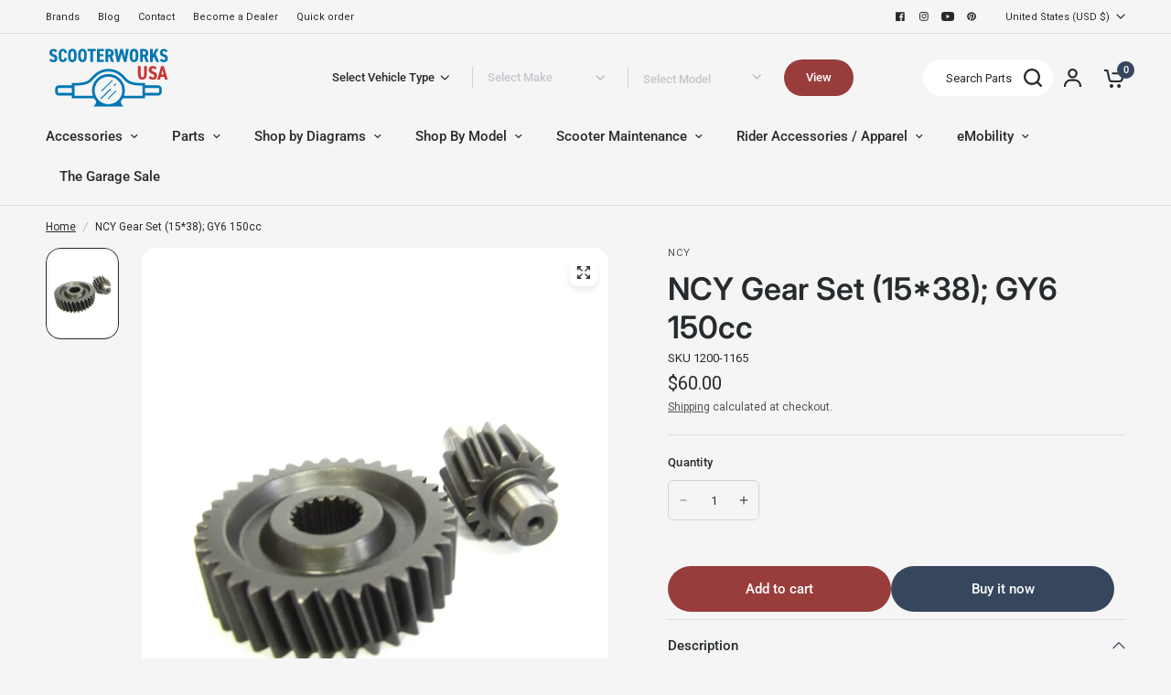

--- FILE ---
content_type: text/css
request_url: https://www.scooterworks.com/cdn/shop/t/4/assets/mobile-menu.css?v=160951039585505750671695112826
body_size: 320
content:
.mobile-menu .sub-menu{transition:all .25s cubic-bezier(.104,.204,.492,1)}.mobile-menu-drawer{position:absolute;top:calc(100% + 61px);left:0;width:100vw;background:var(--color-header-bg, var(--bg-body, #fff));height:calc(100vh - calc(100% + var(--header-offset, 0px)));display:block;border-top:1px solid var(--color-header-border, var(--color-border, #dadce0));overflow-x:hidden;overflow-y:scroll;text-align:left;opacity:0;visibility:hidden;transform:translateY(50px);transition:opacity .25s cubic-bezier(.104,.204,.492,1),transform .25s cubic-bezier(.104,.204,.492,1)}@supports (height: 100dvh){.mobile-menu-drawer{height:calc(100dvh - calc(100% + var(--header-offset, 0px) + 61px))}}.mobile-menu-drawer.active{transform:translateY(0);opacity:1;visibility:visible}.mobile-menu-drawer--inner{min-height:100%;position:relative;display:flex;flex-direction:column}.mobile-menu-drawer .thb-mobile-menu-footer{margin-top:auto;position:sticky;bottom:0;left:0;text-align:center;border-top:1px solid var(--color-header-border, var(--color-border, #e5e5e5));background:var(--color-header-bg, var(--bg-body, #fff))}.mobile-menu-drawer .thb-mobile-menu-footer .thb-localization-forms{text-align:center;border-top:1px solid var(--color-header-border, var(--color-border, #e5e5e5))}.mobile-menu-drawer .thb-mobile-menu-footer .shopify-localization-form>div{margin-left:0;margin-right:20px}.mobile-menu-drawer .thb-mobile-menu-footer .shopify-localization-form .select{margin-bottom:0;padding-right:14px}.mobile-menu-drawer .thb-mobile-menu-footer .shopify-localization-form .select-arrow{right:0}.mobile-menu-drawer .thb-mobile-menu-footer .shopify-localization-form .select-arrow svg path{stroke:var(--color-header-text, --color-body)}.mobile-menu-drawer .thb-mobile-menu-footer .shopify-localization-form select{font-size:.875rem;white-space:nowrap;text-overflow:ellipsis;color:var(--color-header-text, --color-body)}.mobile-menu-drawer .thb-mobile-menu-footer .thb-mobile-account-link{display:flex;align-items:center;justify-content:center;padding:10px 0;font-size:11px;line-height:15px;color:var(--color-header-links, --color-accent)}.mobile-menu-drawer .thb-mobile-menu-footer .thb-mobile-account-link svg{margin-right:12px;height:13px;width:auto}.mobile-menu-drawer .thb-mobile-menu-footer .thb-mobile-account-link svg path{fill:var(--color-header-links, --color-accent)}[dir=rtl] .mobile-menu-drawer .thb-mobile-menu-footer .thb-mobile-account-link svg{margin-right:0;margin-left:12px}.no-js .mobile-menu-drawer .thb-mobile-menu-footer .thb-mobile-account-link{margin-left:auto}.mobile-menu{list-style:none;margin:0 0 20px;overflow:hidden;width:100%;padding:0 15px}@media only screen and (min-width: 768px){.mobile-menu{padding:0 50px}}.mobile-menu li>a,.mobile-menu li summary{display:flex;align-items:center;padding:11px 0;min-height:54px;font-size:20px;line-height:32px;font-weight:500;border-bottom:1px solid var(--color-header-border, var(--color-border, #E5E5E5));color:var(--color-header-links, --color-accent)}.mobile-menu li>a .link-forward,.mobile-menu li summary .link-forward{height:100%;display:flex;align-items:center;justify-content:flex-end;line-height:53px;width:40px;margin-left:auto}[dir=rtl] .mobile-menu li>a .link-forward,[dir=rtl] .mobile-menu li summary .link-forward{margin-left:0;margin-right:auto}.mobile-menu li>a .link-forward svg path,.mobile-menu li summary .link-forward svg path{stroke:var(--color-header-links, --color-accent)}[dir=rtl] .mobile-menu li>a .link-forward svg,[dir=rtl] .mobile-menu li summary .link-forward svg{transform:rotate(180deg)}.mobile-menu li .link-container summary{width:100%}.no-js .mobile-menu li .link-container[open]>.sub-menu{transform:translate(0);visibility:visible}.mobile-menu li .link-container[open].menu-opening>.sub-menu{transform:translate(0);visibility:visible}.mobile-menu .parent-link-back button{width:100%;font-size:14px;line-height:22px;height:46px;display:flex;align-items:center;color:var(--color-header-links, --color-accent)}.mobile-menu .parent-link-back button svg{margin-right:10px}.mobile-menu .parent-link-back button svg path{stroke:var(--color-header-links, --color-accent)}[dir=rtl] .mobile-menu .parent-link-back button svg{transform:rotate(180deg);margin-right:0;margin-left:10px}.mobile-menu .mega-menu-promotion{padding:15px 0 0}.mobile-menu .sub-menu{width:100%;height:auto;min-height:100%;position:absolute;top:0;left:0;z-index:10;background:#f5f5f5;transform:translate(100%);margin-left:0;list-style:none;padding:0 15px;visibility:hidden}[dir=rtl] .mobile-menu .sub-menu{transform:translate(-100%)}@media only screen and (min-width: 768px){.mobile-menu .sub-menu{padding:0 50px}}.mobile-menu .sub-menu .sub-menu{z-index:12}.mobile-menu-drawer .social-links{padding:0 15px;font-size:.8125rem}@media only screen and (min-width: 768px){.mobile-menu-drawer .social-links{padding:0 50px}}.mobile-menu-drawer .social-links li{display:inline-flex;vertical-align:middle;margin-bottom:0}.mobile-menu-drawer .social-links svg path{fill:var(--color-header-links, --color-accent)}.mobile-secondary-menu{list-style:none;margin:0 0 30px;font-size:.875rem;padding:0 15px}@media only screen and (min-width: 768px){.mobile-secondary-menu{padding:0 50px}}.mobile-secondary-menu a{display:block;font-size:14px;line-height:22px;color:var(--color-header-links, --color-accent)}.mobile-menu .sub-menu li:nth-last-child(2) .mega-menu-promotion{padding-top:20px}.mobile-menu .sub-menu li:last-child .mega-menu-promotion{padding-bottom:30px}
/*# sourceMappingURL=/cdn/shop/t/4/assets/mobile-menu.css.map?v=160951039585505750671695112826 */


--- FILE ---
content_type: image/svg+xml
request_url: https://www.scooterworks.com/cdn/shop/files/streamline_shipping-transfer-truck-truck-shipping-delivery_20x20_crop_center.svg?v=1692936734
body_size: -274
content:
<svg width="20" height="21" viewBox="0 0 20 21" fill="none" xmlns="http://www.w3.org/2000/svg">
<g id="streamline:shipping-transfer-truck-truck-shipping-delivery" clip-path="url(#clip0_5457_128933)">
<g id="Group">
<path id="Vector" d="M7.8577 8.64718H3.57199C2.81423 8.64718 2.0875 8.9482 1.55168 9.48402C1.01586 10.0198 0.714844 10.7466 0.714844 11.5043V17.2186H2.8577M17.8577 17.2186H19.2863V7.21861C19.2863 6.83973 19.1358 6.47637 18.8679 6.20846C18.5999 5.94055 18.2366 5.79004 17.8577 5.79004H9.28627C8.90739 5.79004 8.54403 5.94055 8.27612 6.20846C8.00821 6.47637 7.8577 6.83973 7.8577 7.21861V15.3329M8.57199 17.2186H12.1434" stroke="#262B2E" stroke-width="1.42857" stroke-linecap="round" stroke-linejoin="round"/>
<path id="Vector_2" d="M5.71456 20.0756C7.29252 20.0756 8.57171 18.7964 8.57171 17.2185C8.57171 15.6405 7.29252 14.3613 5.71456 14.3613C4.13661 14.3613 2.85742 15.6405 2.85742 17.2185C2.85742 18.7964 4.13661 20.0756 5.71456 20.0756Z" stroke="#262B2E" stroke-width="1.42857" stroke-linecap="round" stroke-linejoin="round"/>
<path id="Vector_3" d="M15.0007 20.0756C16.5787 20.0756 17.8578 18.7964 17.8578 17.2185C17.8578 15.6405 16.5787 14.3613 15.0007 14.3613C13.4227 14.3613 12.1436 15.6405 12.1436 17.2185C12.1436 18.7964 13.4227 20.0756 15.0007 20.0756Z" stroke="#262B2E" stroke-width="1.42857" stroke-linecap="round" stroke-linejoin="round"/>
</g>
</g>
<defs>
<clipPath id="clip0_5457_128933">
<rect width="20" height="20" fill="white" transform="translate(0 0.790039)"/>
</clipPath>
</defs>
</svg>


--- FILE ---
content_type: text/javascript; charset=utf-8
request_url: https://www.scooterworks.com/products/ncy-gear-set-1538-gy6-150cc.js
body_size: 1336
content:
{"id":8651757977880,"title":"NCY Gear Set (15*38); GY6 150cc","handle":"ncy-gear-set-1538-gy6-150cc","description":"\u003cp\u003eNCY 15*38 upgear kit for 125\/150cc GY6 engines lets you get the most out of your big bore kit, with increased top speed and a more usable rev range. This set provides an 18% increase in up gear ratio over a stock 13*40 gear set.\u003c\/p\u003e\u003cp\u003e\u003cstrong\u003eNOTE: \u003c\/strong\u003eWhen installing, you must reuse the stock 42-tooth counter shaft gear. Additionally, a 50-ton gear press required for install. \u003c\/p\u003e\u003cp\u003e\u003cstrong\u003eSpecifications:\u003c\/strong\u003e\u003c\/p\u003e\u003cul\u003e\n\u003cli\u003eFront Counter Shaft Teeth: 15 \/ Spline L: 24mm \/ OD: 31.1mm \/ Overall L: 60mm\u003c\/li\u003e\n\u003cli\u003eGear Press-On Area L: 12.08mm x OD: 19.08mm \/ Ends L: 9\u0026lt;10.5mm x OD: 15mm\u003c\/li\u003e\n\u003cli\u003eRear Final Drive Gear Teeth: 38 \/ Inner Spline: 19\u003c\/li\u003e\n\u003cli\u003eOD: 71.2mm \/ ID: 18mm \/ W: 20mm\u003c\/li\u003e\n\u003c\/ul\u003e\u003cp\u003e\u003cstrong\u003eCompatibility:\u003c\/strong\u003e\u003c\/p\u003e\u003cp\u003e\u003cstrong\u003e157QMJ-based 125cc \/ 150cc \/ 169cc engines with the following engine codes:\u003c\/strong\u003e\u003c\/p\u003e\u003ctable style=\"width: 87.0908%; height: 92.3437px;\" height=\"100\" width=\"463\"\u003e\u003ctbody\u003e\n\u003ctr style=\"height: 26.5781px;\"\u003e\n\u003ctd style=\"width: 24.7892%; height: 26.5781px;\"\u003e157QMJ\u003c\/td\u003e\n\u003ctd style=\"width: 24.7892%; height: 26.5781px;\"\u003e161QMK\u003c\/td\u003e\n\u003ctd style=\"width: 24.7892%; height: 26.5781px;\"\u003e152QMI\u003c\/td\u003e\n\u003ctd style=\"width: 24.7892%; height: 26.5781px;\"\u003e1P61QMK\u003c\/td\u003e\n\u003c\/tr\u003e\n\u003ctr style=\"height: 26.5781px;\"\u003e\n\u003ctd style=\"width: 24.7892%; height: 26.5781px;\"\u003eYN1P57QMJ\u003c\/td\u003e\n\u003ctd style=\"width: 24.7892%; height: 26.5781px;\"\u003e1P52FMI\u003c\/td\u003e\n\u003ctd style=\"width: 24.7892%; height: 26.5781px;\"\u003e154FMI\u003c\/td\u003e\n\u003ctd style=\"width: 24.7892%; height: 26.5781px;\"\u003eJJ157QMJ\u003c\/td\u003e\n\u003c\/tr\u003e\n\u003ctr style=\"height: 39.1875px;\"\u003e\n\u003ctd style=\"width: 24.7892%; height: 39.1875px;\"\u003e1P57QMJ\u003c\/td\u003e\n\u003ctd style=\"width: 24.7892%; height: 39.1875px;\"\u003eBN157QMJ\u003c\/td\u003e\n\u003ctd style=\"width: 24.7892%; height: 39.1875px;\"\u003eBN161QMK-A\u003c\/td\u003e\n\u003ctd style=\"width: 24.7892%; height: 39.1875px;\"\u003eOther QMJ, QMK, and QMI models\u003c\/td\u003e\n\u003c\/tr\u003e\n\u003c\/tbody\u003e\u003c\/table\u003e\u003cp\u003eDon't see your engine listed? If the engine code includes \"QM\" or \"FM\", this product is compatible with your vehicle.\u003c\/p\u003e\u003cp class=\"MsoNormal\"\u003e\u003cstrong\u003eAbout NCY:\u003c\/strong\u003e NCY is the aftermarket performance parts leader for most popular scooter brands including Honda, Yamaha, Genuine, Vespa, SYM, Lance, KYMCO, and GY6 \/ QMB powered scooters. Made in Taiwan with strict quality standards since 1997, NCY is ISO 9001 certified.\u003c\/p\u003e\u003cp class=\"MsoNormal\"\u003eMade in Taiwan.\u003c\/p\u003e\u003ch4 style=\"color: #983d3c;\"\u003eThis product is intended for off-road use only.\u003c\/h4\u003e\u003ch4 style=\"color: #983d3c;\"\u003eThis product is not intended for use on public roads or land.\u003c\/h4\u003e\u003ch4 style=\"color: #983d3c;\"\u003eThis product is not legal for use in California on pollution-controlled vehicles. Check local laws before installing.\u003c\/h4\u003e\u003cp\u003e\u003cstrong\u003e*Performance upgrades are considered racing parts and are not covered by warranty.\u003c\/strong\u003e\u003c\/p\u003e","published_at":"2023-09-18T21:58:17-05:00","created_at":"2023-09-18T21:58:17-05:00","vendor":"NCY","type":"","tags":["125","125cc","150","150cc","152qmi","157qmj","chinese","Engine \u0026 Transmission","gear","gears","gearset","gy6","Internal Combustion","lifan","make-model-pr","MOD","Parts","PER","performance","qmi","qmi 152","qmi152","qmj","qmj 157","qmj157","ratio","scooter 125cc","Transmission","tuning"],"price":6000,"price_min":6000,"price_max":6000,"available":true,"price_varies":false,"compare_at_price":0,"compare_at_price_min":0,"compare_at_price_max":0,"compare_at_price_varies":false,"variants":[{"id":46756784111896,"title":"Default Title","option1":"Default Title","option2":null,"option3":null,"sku":"1200-1165","requires_shipping":true,"taxable":true,"featured_image":null,"available":true,"name":"NCY Gear Set (15*38); GY6 150cc","public_title":null,"options":["Default Title"],"price":6000,"weight":431,"compare_at_price":0,"inventory_management":"shopify","barcode":"812722024932","quantity_rule":{"min":1,"max":null,"increment":1},"quantity_price_breaks":[],"requires_selling_plan":false,"selling_plan_allocations":[]}],"images":["\/\/cdn.shopify.com\/s\/files\/1\/0782\/1728\/1816\/files\/1200-1165.webp?v=1746545424"],"featured_image":"\/\/cdn.shopify.com\/s\/files\/1\/0782\/1728\/1816\/files\/1200-1165.webp?v=1746545424","options":[{"name":"Title","position":1,"values":["Default Title"]}],"url":"\/products\/ncy-gear-set-1538-gy6-150cc","media":[{"alt":null,"id":40924940566808,"position":1,"preview_image":{"aspect_ratio":1.0,"height":1000,"width":1000,"src":"https:\/\/cdn.shopify.com\/s\/files\/1\/0782\/1728\/1816\/files\/1200-1165.webp?v=1746545424"},"aspect_ratio":1.0,"height":1000,"media_type":"image","src":"https:\/\/cdn.shopify.com\/s\/files\/1\/0782\/1728\/1816\/files\/1200-1165.webp?v=1746545424","width":1000}],"requires_selling_plan":false,"selling_plan_groups":[]}

--- FILE ---
content_type: application/javascript; charset=utf-8
request_url: https://searchanise-ef84.kxcdn.com/preload_data.4e5G0j6G3v.js
body_size: 10696
content:
window.Searchanise.preloadedSuggestions=['genuine buddy 50','air filter','stella 2t','scooter part','gy6 150cc','royal alloy','niu kqi3 pro','honda ruckus','genuine roughhouse','stella 4t','genuine roughhouse 50cc','brake pads','vespa px 150','prima helmet','carburetor parts','rear rack','niu kqi3 max','turn signal','ignition switch','genuine buddy','genuine buddy 125','throttle cable','genuine stella','fuel filter','vespa seats','ignition kit','brake lever','spark plug','exhaust muffler','wheels and tires','royal alloy gp 300','buddy kick','stella parts','performance carburetor','big bore kit','yamaha zuma 50','fuel tank','drive belt','vespa p200','tail light','dr pulley','fuel line','scooter cover','gy6 exhaust','rear shock','exhaust gasket','roller weights','top case','center stand','oil filter','150cc engine','front fender','3.50 x 10 tires','blue line','side car','inner tube','head light','speedometer cable','prima battery','ignition coil','niu kqi3','gy6 150 exhaust','valve stem','starter motor','roughhouse parts','seat cover','honda metropolitan','gy6 clutch','speedometer vespa','gear oil','gas cap','qmb139 engine','vespa seat','honda dio','headlight bulb','small frame','wind screen','intake manifold','fuel valve','royal alloy gt 150','yamaha zuma','brake caliper','genuine rattler 110','genuine buddy 170i','wiring harness','kick stand','front fork','handle grips','gas tank','yamaha zuma 125','genuine oil','yamaha vino','qmb139 scooters','139qmb parts','rims and tire','fuel pump','gy6 variator','master cylinder','mirrors vespa','kick start','front rack','floor mat','rear rim','tires 3.5x10','clutch springs','air box','voltage regulator','gy6 engine','clutch bell','kqi 300x','csc go','cylinder kit','vespa et4','chicago scooter company go parts','dr pulley sliders','oil pump','drive face','front shock','battery cover','carb parts','performance kit','buddy seat','kqi3 max','rough house 50','universal parts','niu xqi3','side stand','jet kit','body panels','vespa px','ncy cdi','front wheel','turn signal assembly','vespa vbb','body parts','gy6 50cc','crank shaft','malossi variator','piston rings','handle bar','you-all carburetor','front brake','genuine rough house','legshield trim','big bore','genuine hooligan','niu battery','helmet scooter','engine case','segway ninebot','vespa headlight','rear fender','foot rest','px parts','urbano parts','buddy parts','ncy gy6','gy6 muffler','buddy 170i','fuel petcock','triple tree','light bulb','buddy mirror','buddy carburetor','green line','cdi box','yamaha jog','niu kqi','polini variator','stella 2t exhaust','fuel tap','genuine buddy kick','malossi kit','buddy rack','brake switch','oil tank','starter relay','buddy windshield','piston kit','cvt cover','clutch spring','vespa primavera','niu nqi','key blank','genuine g400c','genuine chase','vespa vsx p200e','stella clutch','gy6 carburetor','go max','vespa p200e','niu kqi2 pro','genuine hooligan 170i','crash bars','buddy exhaust','reed valve','main jets','back rest','prima scooter cover','spark plug cap','head gasket','foot pegs','low profile seat','idle jet','vee rubber','rear taillight','license plate','stator assembly','tail light assembly','cowl protectors','ncy exhaust','brake cable','vespa lx 150','ice bear','niu kqi2','white wall tires','kymco people','vespa gts 300','cup holder','handle bars','vespa flywheel','wire harness','honda navi','prima basket','rear brake','contra spring','front shocks','cylinder kits','swing arm','cell phone holder','stella seat','oil seal','for px150','electronic ignition','vespa et2','air intake','luggage rack','yamaha vino 125','stella carburetor','gy6 150cc performance','ncy zuma parts','performance parts','led headlight','139qmb engines','front brake pads','vintage vespa','regulator rectifier','top end','brake shoes','rear wheel','bearing kit','windscreen prima','vespa small frame','main jet','mirror mount','mad scooter','brake rotor','clutch cable','black rim','tao tao parts','key switch','genuine rattler 200i','vespa wheels','turn signals','gy6 150 engines','fuel cap','150cc gy6','niu mqi','vespa gts','hand grips','cylinder head','stella exhaust','disc brake','ncy forks','ncy clutch','turn signal lens','performance exhaust 50cc','cvk carburetor','headlight assembly','rattler 200i','honda elite','gy6 transmission kit','malossi cylinder kit','buddy 50 carburetor','hiboy s2','vespa air filter','qmb139 exhaust','kqi air','stella 4t clutch','50cc gy6','rattler parts','royal alloy gt150','brake master cylinder','genuine stella parts','cvt belt','flywheel puller','ncy shock','variator rollers','exhaust and muffler for gy6 scooter','white wall','left brake lever','brake rotor disc','honda ruckus mods','vespa sidecar','starter clutch','prima topcase','genuine buddy seat','prima helmets','dr pulley 16x13','2 stroke oil','xp scooter','ncy variator','ssp-g performance','front forks','chrome accessories','top end kit','battery charger','electric vespa','vespa rally 200','si jets','rough house','rear shocks','vespa px200','kmax top case','exhaust pipe','gy6 complete engines','motor mount','headlight bezel','piaggio brakes','horn cover','honda elite 50','gear set','prima rear rack','steering stem','gasket set','vespa gl','scooter tools','keihin jet','hiboy s2 pro','vespa crankshaft','light switch','cuppini windscreen','150cc carburetor','49cc engines','niu kqi air','air filters','complete engine','clutch nut','buddy 50 air filter','carb kit','front panel','brake line','prima cover','gy6 50cc big bore kit','engine oil','roll bag','vespa sprint 150 parts','speedo cable','brake pad','kymco super 8','front brake cable','rear axle','engine mount','buddy 50 exhaust','brake levers','gy6 stator','buddy rear rack','engine rebuild kit','vespa primavera 150','niu kqi 300x','buddy air filter','2t oil','vespa vbc','floor rail','pod filter','steering bearings','niu kqi1 pro','gy6 belt','upgrade kit','fuel hose','buddy engine parts','transmission and','ncy transmission','vespa stator','touch up paint','vespa exhaust','dr pulley 16x13 sliding roller weights','front brake master cylinder','carburetor jets','dellorto carburetor','twist throttle','gy6 starter','front brake caliper','rear hub','gasket kit','valve stems','gy6 camshaft','escooter tire','wolf 150cc','gy6 performance kit','genuine buddy 170i parts','50cc carburetor','handlebar niu','flasher relay','polini parts','dellorto jet','solid tire','rear basket','exhaust ring','performance exhaust','plastic body parts','vee rubber tire','malossi belt','buddy 50 performance kit','stella center stand','break lever','vespa 200 pe','brio 50i parts','kymco agility 50','niu 300x','tool kit','buddy 125 carburetor','brake light','157qmj parts','throttle assembly','led bulb','phone mount','choke cable','urbano 50i','glove box','niu air','roughhouse seat','exhaust stud','yamaha vino 50','ruckus variator','13 in tires','valve cover','wolf 150cc parts','polini carburetor','small frame engine','wicker basket','wrist pin','honda dio parts','motor controller','tao tao 50','leg shield','genuine body parts','lock set','spark plug wire','black cat','phone holder','k max topcase','engine cover','roughhouse exhaust','led light','ncy brake','t shirts','cowl rubber','battery strap','fuel filter scooter','brake light switch','139qmb exhaust','battery tender','scooter covers','polini exhaust','allstate vespa','70cc bore kits','prima roll bag','brio 50i','inner tubes','complete engines','prima exhaust','gy6 bore','seat frame','variator nut','super transmission','engine stand','taotao 50cc','genuine blur 150','lance cali 125','stella auto','speedo drive','dr pulley variator','seat lock','performance clutch','air cleaner','12 rear wheel','genuine buddy 150','stella switch','50cc cam','rear rim 12','csc pug','rear brake cable','scooter tire','steering lock','saddle bags','head lamp bulbs','mirror scooter','vespa parts','brio parts','top box','niu controller','bella 50 classic','chicago go max','ncy ruckus','gy6 big bore kit','oil cap','headset cover','piston ring','electric twist','kymco super 9','left mirror','oil change kit','clutch tool','kick starter','ruckus cdi','50 cc parts','ncy zuma','carb rebuild kit','pilot jet','hiboy max pro','handlebar grips','front rim','kill switch','gy6 50cc parts','fuel injector','vespa gts 250','vespa et3','gasket kits','gy6 performance','service manual','gy6 parts','icebear maddog','vespa rack','vespa accessories','stella headlight','vespa p125x','escooter parts','rim vespa','kevlar belts','12 inch rim','royal alloy rack','throttle tube','electronic ignition kit','vespa sprint','dc cdi','air box gaskets','rear turn signal','seat bucket','gy6 clutch bell','front hub','crank case','universal accessories','fuel rod','sport exhaust','milk crate','part vespa small','qmb139 carburetor','left rear turn signal','light bulbs','niu kqi 100p','variator weights','xs 750f','gy6 cylinder head','buddy mirrors','gy6 gasket','stella 2t seats','niu kqi 300p','rear brakes','buddy kick 125','vespa mirror','genuine keys','vespa 300 gts','brake handle','back rack','fuel sending unit','vespa emblem','kqi3 pro','primavera rack','vespa badge','ruckus shock','gy6 oil','24mm carburetor','tubeless rims','vespa rally','vespa modern','vespa center stand','gy6 cylinder kit','vespa cowl','brake drum','mod style','lance cali classic','gy6 crankshaft','fly screen','150cc parts','12 volt conversion kit','vespa gs 160','cable set','drain plug','hooligan rear rack','buddy 50 variator','seat px','performance variators','long case','gy6 150cc head','genuine blur 220i','royal alloy seat','vespa gear','exhaust gaskets','electric choke','key set','front bumper','black mirror','kick rack','buddy fuel','cowl stella','cosa clutch','gy6 big bore','wheel bearing','horizontal minarelli','stella flywheel','front fork parts','ruckus forks','center stand boots','seat parts','3.5x10 tire','kickstart lever','genuine roughhouse 50 exhaust pipe','vespa tools','front turn signal','vespa sticker','50cc engine','niu charger','80cc big bore kit','tubeless rim','minarelli exhaust','clutch assembly','rh parts','zuma exhaust','kenda tire','ruckus exhaust','zuma 125 variator','wiring diagrams','super transmission kit','gear selector','gy6 case','vespa px seat','malossi piston rings','genuine roughhouse parts','naraku cylinder kit','buddy 50 exhaust gasket','stella rubber','license plate frame','front axle','roller weight','dirt bike','ignition key','scooter sidecar','sm frame','stella battery','vespa grips','rear brake pads','mud flap','center mat','carb gasket','seat cover buddy','vespa side stand','seat covers','vespa stella','buddy 50 belt','gy6 carb','stella 4t carburetor','belt cover','top cases','metropolitan belt','k max','crash bar','final drive','ignition set','high performance','kick scooter','vespa p200 exhaust','chinese body','vespa battery','qmb variator','oil drain plug','80cc kit','e bike','cuppini parts','fly wing','buddy brake','razor parts','royal alloy gp300s','black out','vespa rim','gy6 150cc engine','jog 50cc','drive belts','side reflector','break pads','chicago go','head light bulb','clamp on','valve cover gasket','oil cooler','oil line','niu pro','150 cc scooter','razor crazy cart','sym wolf','stella badge','lance cabo','stella gasket','honda grom','idle jets','transmission kit','3.5 x 10 rims','genuine stella 2t carburetor','idle st','front panel buddy','ncy fork','steering column','ncy clutch bell','air bellow','buddy light','150 cc scooter parts','tail lights','genuine rough house r50 parts','kqi 100p','scooter niu','vespa gt 200','rattler 110 parts','vespa windscreen','drum brake','tune up kit','vintage vespa oil','rough house carburetor','stella hub','prima bag','prima trunk','niu mqi gt','ncy pulley','tail light bulb','charger port','85 main jet','transmission cover','47mm big bore kit','12v ac','niu kqi300p','kymco agility','light kit','helmet hook','roughhouse clutch','uni filter','19mm carburetor','brake assembly','dell’orto jets','vespa px200 parts','windshield brackets','150cc exhaust','vespa lx150','side car parts','vespa et2 air filter','intake manifolds','tire size','buddy body parts','kick start gear','buddy 50 jets','brake disc','cooling fan','12 inch tires','prima windscreen','ncy drive face','50cc exhaust','side panel','12v bulb','speedo gear','lighting kit','49cc engine','escooter tube','headlamp bezel','hub motor','vespa 50 special','wind shield','gy6 cam','ninebot max','ncy throttle','vespa clutch','buddy carb','kqi1 pro','14 inch wheels','gy6 cdi','flywheel cover','20x15 dr pulley','auto choke','gy6 150 scooter','power kit','v brake','gy6 rims','gy6 racing parts','front caliper','niu charging port and cover','gy6 motor','green line tire','buddy 50 starter','rear shock vespa','t shirt','blur parts','cuppini rack','honda ruckus wheels','minarelli horizontal','p series','vespa petcock','front panel buddy body','gt body','magnetic drain plug','3.5 x 10 tire','vespa oil filter','windshield hardware','honda helix','bore kit','ncy rim','stella chrome','woodruff key','gy6 intake','tao tao','vespa engine','genuine roughhouse sport','plastic body set','50cc engine complete','10 inch wheel','buddy 50 body parts','ncy roller weights','variator tool','vespa rear rack','motor oil','exhaust large frame','spark plug coil','royal alloy battery','zuma belt','ncy caliper','vespa lx50','niu kqi2 pro parts','fan cover','honda pcx','gy6 head','rally seat','naraku carb','battery for','vespa gtr','stella rubber kit','13 wheel gy6','vent on','lml engine','brake rubber','hose clamp','turn signal switch','grab rail','performance cdi','2t carburetor','18x14 roller','starter bendix','o ring','sight glass','handlebar cover','polini clutch','ac horn','clutch kit','gy6 upgrades','minarelli engines','zoom scooters','muffler for','150 cc exhaust gy6','transmission oil','buddy 50 transmission','engine hanger','radiator cover','transmission 50 cc','idle jet dellorto','genuine gear oil','buddy low profile seat','ncy stator','brake fluid','handle bar switches','front pulley','vacuum line','honda ruckus exhaust','front rack vespa','kqi 300p','turn signal relay','niu nqi gts','shock absorber','scooter kqi3','gates belt','ncy coil','prima rack','tubeless tire','intake gasket','blue line qmb','prima backrest','buddy 125 exhaust','roughhouse rack','niu max','stella 2t gasket','blank key','front basket','turn light','gy6 wheel','ruckus seat','120/70-12 rear tire','ssp g','f35 segway','body plastic','genuine buddy 150 carburetor','turn signal light','p200 seat','prima tire','12v horn','157qmj engine','zuma 50f','sito plus','m6 bolt','oil plug','buddy headlight','carburetor buddy','muffler gasket','floor board','kymco like','oko carb','coffee mugs','carburetor rebuild kit','neutral switch','qmb carburetor','cable lock','vee moto manhattan tire','genuine rough house sport pipe','pgo g max 50','49cc carb','malossi air filter','roughhouse 50 parts','vitacci tank','speedometer pinion','prima top case','cam chain','stella 4t exhaust','niu kqi3 sport','scooter key','yamaha zuma 50 kit','chicago scooter company','buddy scooter','vbb manuel','kick start lever','prima lock','buddy accessories','speedometer for','gy6 150cc parts','10.5x2.50 tubeless tire niu kqi 300p/x','buddy kick 125 accessories','niu mqi gt 100 panel','buddy ignition','niu gt','bag hook','crankcase cover','k-max topcase','eik kit','passenger foot pegs','floorboard rubber','clutch lever','legshield mirror','vespa taillight','wrist pin bearing','scooter rims','vespa cover','gy6 wheels','20x15 rollers','13 inch wheel','6v bulb','161qmk engine','crazy cart','wheels for gy6','rear bearings','output shaft','ncy front forks','carburetor vespa','roughhouse brake pads','px seat','frame slider','x pro','vespa px carburator','decompression tube','spare tire mount','rear turn signals','mirror set','ncy buddy 125','genu bin','rear brake switch','sym jet','exhaust nut','gy6 150cc exhaust','rear tire','cylinder head gasket','genuine oil tank','float needle','base gasket','2 stroke engine','case bolts','bud 170i','gt cover','157qmj performance','50cc genuine buddy engine','razor mx500','vespa gts250','muffler clamp','px layshaft','stella crankshaft','exhaust cover','fender crest','niu kqi 300','stella rack','keihin pb','vespa px150','buddy starter','vespa small frame seats','license plate holder','carb jets','niu screw','ignition key switch','fuel gasket','leg shield trim','cdi unit','variator sliders','kickstart rubber','rear drum','vespa piaggio 125 px parts','fender bracket','body panel','slider weights','niu dashboard','battery cable','vespa flyscreen','niu kqi2 parts','ncy clutch springs','gy6 final drive','taotao 150cc','hiboy s2 max','taotao speedy','vespa usa','niu kick stand','m5 screw','stella horn cover','rebuild kit','secondary clutch','performance air filter','buddy oil filter','si main jets','lance havana classic','v belt','p200e stator','minarelli am','urbano windshield','ncy suspension','license plate bracket','vbb seat','vespa ignition coil','vespa oil','wolf rx50','rear brake lever','150cc exhaust and muffler','hand guards','9.5 x 2.5 tire','bolts for engine','light bar','gy6 150cc scooter 150cc','clutch and variator','performance torque springs','genuine buddy 50 kick','gy6 brake shoes','engine kit','lance cali','wiring harness for 150','drive plate','vespa ignition','vintage vespa seat','vespa front rack','qmb139 variator','buddy cylinder','exhaust nuts','e scooter tire','for 180 ss','aprilia scarabeo','carb box','buddy cover','buddy belt','hooligan rack','roughhouse carburetor','gy6 cvt','air filter buddy 50','compression spring','deadlight kit','stella cowl','vespa lx','disk brakes','10 inch rim','scooter tires','exhaust studs','engine bearings','3.00x10 tires','left panel scooter','buddy 50 scooter parts','stella 2 t','scooter part\'s pulley','tank 200cc efi','mqi gt 100 panel','roller weights 16x13','naraku cdi','139qmb kit','scooter horn','mod lights','vespa decals','stella gaskets','pint glass','honda spree','vespa gts rack','kymco exhaust','piaggio px parts','fender reflector','variator face','stella tire','tire tube','pickup coil','trunk box','expansion chamber','120/70-10 vee rubber','stella 4t filter','p200 exhaust','gy6 engine case','icebear 50 cc','upgrade exhaust','vulcan s','keihin cvk','helmet visor','p200 cylinder','gy6 oil pump','171cc big engine kit','replacement key','whitewall tire','seat royal alloy','electric scooter','177cc kit','gas cap gasket','electric motor','starter solenoid','stella coil','vespa 150 super','kqi3 tire','scooter cover for buddy','scooters icebear','gy6 50cc long case engine','rebuild kit for','vitacci tank 200 efi','d40x model','vespa back rest','vespa et2 50','yamaha max','vespa switch','speedometer gear','niu kqi1','timing chain','handlebar switch','stage 2 roughhouse kit','steering bearing','rocker arm','low profile','center stand spring','vespa s150','go rack','stella 2t rear shock','150cc clutch','vespa coil','spaco carb','niu tire','vespa lens','vespa ciao','gy6 150cc shock','transmission gaskets','stella electrical','shop by diagram','universal parts fuel','8.5x2 tube','ncy front fork','vespa 200 pe and','vespa fuel pump','electric motors','brake cylinder','vespa vnb','dip stick','genuine urbano','dio pipe','hub cap','cdi ac','gy6 crank','urbano part','fan shroud','air jet','genuine stella seat','genuine performance carburetor','brake light bulb','sport pipe','wolf 50cc','relay for','genuine roughhouse variator','gy6 spring','buddy variator','stella engine','honda ct','side mirrors','gy6 transmission','front rim buddy','jet needle','buddy windscreen','muffler bracket','stella 4t oil','amigo body','76mm cylinder','kymco performance carburetor','10 rear wheel','12v 35/35w bulb','piaggio fly 50cc','nitro sport 50','scooter ignition keys','piaggio liberty','chicago pug front','drum oil','120 70 12 white wall tire','13 inch wheels','buddy 50 clutch','turn signal wiring','vespa suspension','150cc cylinder','nqi gts','scorpion exhaust','spring qmb139','bar end mirrors','vespa gtv 300','kqi 3 max','ngk spark plug','headlight harness','big ruckus','ncy handlebar clamp','qmb clutch','spare wheel cover','switch assembly','piaggio zip','drive shaft','left handlebar switch','buddy rim','150cc wire harness','carburetor gaskets','chinese sku','rubber kit','tgb laser','vespa rubber','speedometer drive','split barrel','vespa scooter seat','150cc transmission parts','carburetor for 50 cc vespa','pit for 50','vespa frame','hard rubber tires','ssp g exhaust','gy6 150 wheels','variator cover','bms heritage 150','universal variator','vespa allstate','stretch kit','had 200 pe','cvt kit','genuine buddy 50 stage kit','buddy battery','genuine fan','pinasco 177cc','key blanks','variator kit gy6','wheel nut','torque spring','steering stem bearings','disc rotor','ncy pipe','turn signal bulb','cylinder gasket','brake hose','stella harness','tutti ricambi','vespa speedometer','royal alloy gp','gy6 150 parts','yamaha zuma 50cc 2 stroke','genuine buddy mirror','ruckus clutch','oil change','break line','continental tires','vespa helmet','axle nut','si 24/24 carb','pocket bike','gy6 kick sh','rear ring','50cc muffler','drive gear','minarelli engine','e scooter tires','vespa glove box','owners manual','two tires','buddy kit','speedometer lens','vespa s 50','seat latch','blur 220i','stella sidecar','front fork shock','turn lights','polini piston','cylinder stud','cvk pilot jet','led turn signals','hooligan windshield','buddy brake lever','side cover','honda ruckus rims','cowl guards','brio rack','stella battery strap','ncy big bore','rear racks','airbox gasket','oil screen','genuine buddy seat cover','p200 piston','kickstart gear','genuine roughhouse 50cc engine cover','gy6 50cc long block','triple tree bearings','fly coil','gator 50cc/49cc','tgb carburetor','led turn signals lights','main kickstand','vespa 90 piston','9.5 x 2.3 tube','150cc scooter exhaust','gy6 rollers','upper headset','gasket valve cover','bike rack','139 qmb stator','10x3 tire','znen 150cc','stud hub','speedometer cable piaggio','segway ninebot g30','stage 3 kit','helmet lock','roller tuning kit','buddy caliper','90/90 10 buddy 50 tires','scooter exhaust gasket','seal kit','vespa rims','mirror black','royal alloy parts','variator kit','honda navi parts','carburetor needle','gas filter','oko style','triple steering stem','roughhouse big bore','tire tubes','p200e exhaust','front cover','si carb','kevlar belt','spare tire cover','ncy wheel','cable kit','variator qmb139','honda elite 80','ninebot tire','120 70 12 front wheel','temperature sensor','gy6 long case','50cc gy6 scooter parts','icebear break pads','vento s','buddy 50 carburetor parts','vespa steering column bearings','669 drive belt','gy6 engine long','master link','indicator switch','g30 parts','6203-2rs bearings','bintelli ignition','genuine buddy 125 bolts','bando belt','driven racing','pgo buddy','gy6 starter clutch','windscreen hardware','14 rear rim','roller 16x13','block off','disc brakes','gear box','tail light lens','50cc scooter','ac cdi','150cc scooter','ruckus wheels','variator drive','flag pole','nisa seat','kqi2 pro','flasher relays','buddy 50 front wheel','crush washer','fa italia','kymco like 150i','20mm carburetor','gas scooters','gy6 brake pads','fuse holder','dr pulley roller weights','carb gaskets','throttle grip','genuine roughhouse 50','low seat','gy6 intake manifold','qmb139 chain','gy6 150cc scooter head','yamaha zuma 4t 50cc','50cc rollers','scooter niu kqi3 parts','tank efi 200','universal fuel pump','niu mqi sport','variator and clutch kit','729 drive belt','cn250 clutch','kenda kd1','oem belt','niu ignition','buddy front','vespa 200 gt','qmb139 clutch','stella jet','yamaha jog kit','exhaust shield','speedo bulb','shinko white wall','sym fiddle','genuine air filter','5w-40 oil','niu topcase','pinasco clutch','gy6 200cc','right signal','qmb engine','157qmj transmission','honda pcx 150','polini variator ruckus','prima milk','clutch cover','stella speedometer','handlebar clamp','qmb139 transmission kit','ncy variators','seat assembly','foot peg','gy6 kit','zuma variator','muffler cover','gear up kit','gas tank rubber','ncy grips','main jet kit','rear right cover','niu handlebar','roughhouse turn signal','kymco 100cc','genuine rough house sport 2t','engine mounting','9.5x2.3 tire','roller weights 1200-4006','gy6 150 for scooter','by vin','49cc rims','cylinder base gasket','pcx 150cc','handlebar risers','p200e fuel tank','qmb139 parts','left turn','buddy deadlight kit','genuine 2t','service kit','heat shield','sprint seat','buddy lever','headlight screw','4mm jet','26mm carburetor','left brake','scooter parts','h4 bulb','wheel cover','sidecar ring','ngk cr7hsa','vee tire','vee rubber inner tube','150cc motor','racing cvt kit genuine roughhouse','roughhouse ignition','gear cables','ncy kickstart','brake shoe','oil dipstick','gts rack','brake master','2 stroke carburetor','ruckus transmission kit','buddy exhaust gasket','rear light','niu top case','gy6 drive face','50cc roketa','wheel chock','fuel injection kit','vespa shock','gear cover','malossi rc one','mount plate','120/90-10 scooter tire','tao 49cc','fuel tank for stella','max pro','vespa carburator','buddy 50 rim','niu front panel','universal parts variator','niu rear racks','water pump','genuine buddy oil','rear brake pads roughhouse','rear view mirrors','hand controls','ncy compression spring','ruckus wheel','valve stem parts','side panels','bajaj chetak','gy6 throttle cable','stella windshield','buddy 50 fuel','roughhouse spark plug','speedometer cover','highway pegs','ncy bell','clutch gy6','80 main jet','ruckus seat frame','right rear turnsignal lens','genuine buddy carburetor','left master cylinder','disc brake conversion for vespa','drive pulley','stella accessories','vino 125cc','flywheel nut','bearing set','gy6 air filter','rear hub seal','front racks','vespa 150 px','stella emblem','gy6 wiring harness','vespa gt200','genuine roughhouse all parts','7mm to 6mm','ncy gy6 150 stage 1 performance kit','g400 injector','qmk variator','frame parts','seats ruckus','50cc variator gy6','50cc variator','ncy forged brake caliper','piaggio stator','engine hanger bolt m10×1.25×235','tank 200cc','vintage cables','130/60-13 k761 kenda brand tire 154-85','qmb139 piston kit','qmb139 bore kit','14 in rim','buddy 50 mirrors','48v charger','led h4','8mm banjo','exhaust buddy 50cc','clear lenses','ncy kit','20x12 variators','vespa sprint 50cc','pinch bolt','right brake lever','rubber boot','carburator kit','px engine','vnb speedometer','vespa pk','noco genius1','street tire','windscreen vespa','cam chain tensioner','mixture screw','24mm carb','engine complete','front light','ht coil','ncy head','manual choke','genuine 2t reed valve','buddy 50 ignition','big bore kits','vespa belt','stella wheel','oil ring','ignition keys','stage 1 performance kit','genuine buddy exhaust pipe','kick seat','exhaust bracket','prima rear basket','carburetor cover','buddy 125 seat','zuma clutch','vespa gs150','customer support','gy6 airbox','bar ends','headlight cover','brake spring','cylinder head cover','headlight led','kymco clutch','honda ruckus rack','si jet','p200e filter','ncy zuma 125','ncy gasket','speed sensor','carb rebuild','hooligan engine','15w40 oil','vespa primavera 150 side s','minarelli kits','vespa carbs','mini bike','ba20d led bulb','kukirin g4','vento triton','gt line','jonway scooter','buddy fenders','tire 10x2.5','chrome mirrors','motor gear','handle bar stem','clutch shoe','honda cdi','roughhouse intake','ncy variator kit','seat latches','hand brake lever','buddy kick rack','vespa p/px','vespa topcase','valve springs','malossi head','carburetor 139qmb','malossi cdi','gy6 exhaust gasket','vespa 90 wheel','big bore kit genuine roughhouse','p front fork','needle jet','genuine motor oil','front brake switch','stella air filter','repair manual','big valve head','malossi exhaust','seat vespa','pgo parts','vespa 200 px','quick throttle','turn signal clear','screws for','yamaha c3','auto stella','keihin carburetor','top dead center','vespa shocks','dashboard assembly','buddy 50 battery','end rod bearing','wheels and rims','exhaust header pipe','r50 top end','hiboy max pro s2 max','repair kit','genuine buddy 125 parts','gy6 1p57qmj','schwinn 150cc','dr pulley slide pieces','vespa vbb seat','o rings genuine','fuel petcock for a buddy','center stand feet','mirror mounting bracket','vespa buddy seats','razor mx650','72v battery dual charger','16x13 roller weight tuning kit','v5a headlight','rear brake vespa','honda 50 exhaust','150cc storage','125 cc buddy','genuine buddy 150 rear replacement','front master','kill switch assembly','zuma air filter','buddy performance kit','for stella','canyon dancer','rear seat','body kit','prima rear rack buddy 125','13g weights','vespa cylinder','spark plugs','rim and tire','gear cable','mirror bracket','ncy grip','vespa 125 primavera','wiring diagram','15w-40 scooter','buddy kick seat','jog exhaust','cell phone mount','tire valve','rear rack buddy','basket rear','throttle body','spare tire','genuine buddy 125 carburetor','egr block-off plate gy6','buddy grip','buddy backrest','small frame seat','ruckus belt','niu rack','vespa carburetor','head cover','brake cam','scooter seat','gy6 crankcase','stella turn signals','vespa trim','piaggio parts','oil pump kit','ncy 70cc','charging port','left switch assembly','buddy rear rim','genuine brio 50i','p200e fuel','buddy 125 air filter','large scooter','oil washer','prima windshield','venture parts','buddy 50 carb','fuel valve rod','right mirror','vespa brake lever','blue line gy6','mud flaps','stella oil gasket 4t','ignition switch genuine','throttle position sensor','kqi3 max tire','buddy 50 gasket','tao tao performance','switch cover','buddy 125 starter','selector box','uqi gt','stella oil tank','centerstand boots','front brake assembly','carburetor kit','left hand switch','breather tube','headlight hardware','prima rim','gotrax g4','rear side panel','gp300 exhaust','parts for a buddy scooter','mm carburetor','key to a scooter','transmission cover gasket','50 wire harness','dirt bike parts','vespa 10 rim','gy6 wheel bearings','gas tank for','vitacci 50cc','feeler gauge','ncy ruckus front end','ytx7a-bs maintenance-free','electric scooter inner tube','genuine urbano 200','roller kits','throttle tube kit throttle','taotao pony','gy6 150 variator','genuine lights','j costa','vespa scooter accessories','58.5 cylinder kit','exhaust spring','clutch plates','buddy jet','fuel sender','ncy turbo','vee moto','air filter vespa','ignition cylinder','stella oil filter','roughhouse brake','gy6 cylinder','trunk case','mod pk','sidecar rubber','p200 clutch','taillight lens','bolt set','handle bar cover','split throttle cable','two stage','back storage','half helmet','stella light switch','front disc','fuel lever','cylinder studs','lowered seat','vee moto manhattan','19mm carburetors','primavera windscreen','niu brake','buddy 170 exhaust','engine rebuild','front body panels','paint vespa','vespa piaggio emblem','front tire','led light kit','piaggio seat','fuel gauge','back rims','exhaust pipes','shb jet','flange nut m5 royal alloy','disc lock','scooter chargers','qmb139 gasket','scoot coupe','ncy wheels','hooligan 170i','kymco like 200i','buddy front rack','piaggio badge','seat lock cable','roughhouse air filter','niu nqi sport','vespa spark plug wire','track parts','19g rollers','150cc gy6 manual choke','vespa et2 50cc','other 139qmb scooters','vespa carb kits','tiger mosquito','kick gear','gas cap scooter','p 200 engine','vespa vma1t','tank headlight cover','vespa windshield 300','bearing vespa','buddy low','ruckus roller','amigo scooter','gy6 150cc cvt','jonway diagrams','niu mqi gt 100','rdln exhaust','kymco 2t','shroud gy6','vespa px seats','et4 exhaust','ball bearings','performance variator','8 inch rim','ncy handlebars','buddy clutch','buddy 50 rack','e scooter','side panel lower left','6v battery','roughhouse variator','stella spark plug','vespa fork','buddy brake pads','ncy transmission gy6','chain lock','2 port cylinder kit','steering damper','fuel tap wrench','tire valve stem','genuine rough house 50 sport','vespa speedometer cable','ncy camshaft','13 inch rim','buddy 50 cylinder','gas line','airbox assembly','stella kit','scooter stand','motor 500w','drive face gy6','sidestand spring','genuine trail','buddy 50 parts','ncy front shocks','flywheel tool','led conversion','fuel line vespa','gy6 kick start','ncy gy6 clutch','right angle valve stems','roughhouse sport','segway max g2','buddy led','pilot jets','vespa seat cover','variator slides','50cc starter','seat lever','ignition coil vespa','ncy quick','rear rack backrest','vespa oil tank','left turn signal for genuine buddy 50','engine gaskets','festoon bulb','buddy 50 headlight','ncy dio','gy6 50cc exhaust','gy6 stroker crankshaft','for the scooter','honda aero 50','vespa 150 vbb','moped parts','buddy 50 brake pads','light bezel','spark plug boot','buddy 50 model','139qmb gy6','bearing kit honda ruckus','engine 49cc','150cc gy6 long case','vintage vespa springs','sym lance cabo clutch','scooter battery parts','b01 buddy','ruckus stator','buddy genuine 150 side cover','2 stroke parts','58 mm cylinder kit','buddy 50 repair manual','work out art','30mm manifold','139qmb brake pads','gy6 left','genuine roughhouse 50 body','et4 chrome','front suspension for','dc cdi 125cc','buddy 50 fuel tank','150cc variator','ruckus stage 1','cylinder assembly','12 volt light bulbs','ncy exhaust gasket','ncy piston','ebike tire','200cc engines','buddy 125 brake','cup holder for genuine','blue line carb','pwk carburetor','rear blinker lens','cvt gasket','oil drain bolt','49 cc scooter','vespa handlebar','vna engine','exhaust pipe for small frame vespa','crankcase gasket','vespa hub','roller weight kit','3.50 x 10 tube','qmb139 cam','front suspension','gasket carburetor','exhaust clamp','stella 2t carb','rack buddy','ncy fan','stator stella 2t','si carbs','p200 flywheel','niu tube','vespa main jet','exhaust system','125 throttle cable','prima shield','gy6 short case engine','cuppini hardware','suspension cover','rear bracket','ncy brake caliper','white walls','si carb jets','buddy trunk','performance kit genuine','vespa 100 sport','storage box','exhaust p200','tail lamp','vespa windshield','valve spring','ruckus tank cover','gear up','ignition rough house','lowering kit','starter switch','ncy rotor','piaggio emblem','kick rear rack','petcock assembly','stella front hub','stadium mirror','vespa horn','malossi clutch','si main jet','zuma rotor','trikke e2','hiboy x300','200cc gy6','50cc performance variator kit','genuine plastic','exhaust mufflers','50 special headlight','version free','carburator 26mm','buddy 50 reed','16 inch rim','rear gear'];